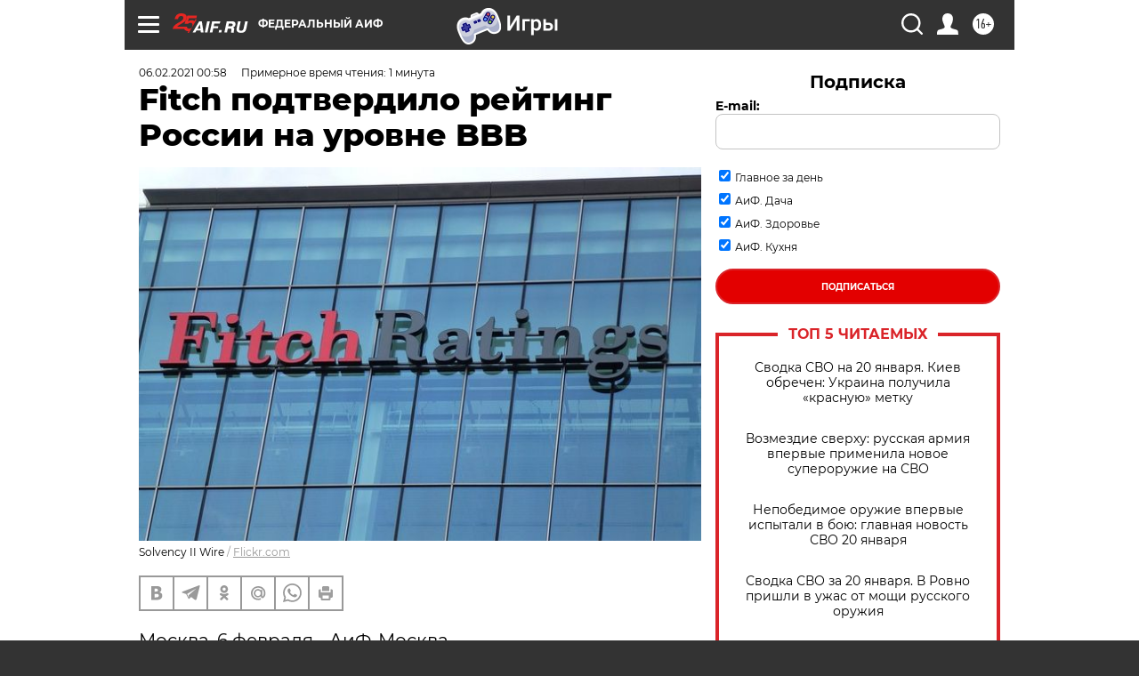

--- FILE ---
content_type: text/html
request_url: https://tns-counter.ru/nc01a**R%3Eundefined*aif_ru/ru/UTF-8/tmsec=aif_ru/995391883***
body_size: -71
content:
E9EF710A69703BFEX1768963070:E9EF710A69703BFEX1768963070

--- FILE ---
content_type: application/javascript; charset=utf-8
request_url: https://news.mediametrics.ru/cgi-bin/b.fcgi?ac=b&m=js&n=5&v=4&p=h&id=DivID1
body_size: 5989
content:
{
var linkElement = document.createElement('link');
linkElement.setAttribute('rel', 'stylesheet');
linkElement.setAttribute('type', 'text/css');
linkElement.setAttribute('href', "//news.mediametrics.ru/css/w4.css");
document.head.appendChild(linkElement);
function VeiwCode(Data, masView, bn) {
var S='<div style="width:320px; overflow: hidden;" onmouseover="blockMouseOver'+bn+'()" onmouseout="blockMouseOver'+bn+'()">';
S+='<div class="mm_title">Самое интересное в соцсетях</div>';
for(var i=0; i<Data.news.length; i++) {
masView[i]=0;
S+='<div class="article_mm">';
S+='<div class="img" style="background-image: url(\''+Data.news[i].image+'\');cursor:pointer;" onclick="winOpen(\''+Data.news[i].linkclick+'\')"></div>';
S+='<div class="title_mm font_sm_mm" style="cursor:pointer;" onclick="winOpen(\''+Data.news[i].linkclick+'\')">';
S+=Data.news[i].title;
S+='</div>';
S+='</div>';
}
S+='</div>';
var e = document.getElementById('DivID1'); if (e) {e.innerHTML = S; e.id = 'DivID1x'+bn;}
}
var Data54867 = {
"status":1,
"blockview":"//news.mediametrics.ru/cgi-bin/v.fcgi?ac=v&m=gif&t=MTc2ODk2MzA2OC41NDg2NzoyNzI%3d",
"news":[
{"description":"",
"image":"//news.mediametrics.ru/uploads/1762607501blob.jpg",
"imageW":"//news.mediametrics.ru/uploads/1762607501blobw.jpg",
"imageW2":"//news.mediametrics.ru/uploads/1762607501blobw2.jpg",
"linkview":"//news.mediametrics.ru/cgi-bin/v.fcgi?ac=v&m=gif&t=MTc2ODk2MzA2OC41NDg2ODoyNzM%3d",
"linkclick":"//news.mediametrics.ru/cgi-bin/c.fcgi?ac=c&t=MTc2ODk2MzA2OC41NDg2ODoyNzM%3d&u=767aHR0cHM6Ly9tZWRpYW1ldHJpY3MucnUvcmF0aW5nL3J1L2RheS5odG1sP2FydGljbGU9NTc0Mzc4NjA%3d",
"title":"Не ешьте эту готовую еду из магазина: список"},
{"description":"",
"image":"//news.mediametrics.ru/uploads/1762608406blob.jpg",
"imageW":"//news.mediametrics.ru/uploads/1762608406blobw.jpg",
"imageW2":"//news.mediametrics.ru/uploads/1762608406blobw2.jpg",
"linkview":"//news.mediametrics.ru/cgi-bin/v.fcgi?ac=v&m=gif&t=MTc2ODk2MzA2OC41NDg2OToyNzQ%3d",
"linkclick":"//news.mediametrics.ru/cgi-bin/c.fcgi?ac=c&t=MTc2ODk2MzA2OC41NDg2OToyNzQ%3d&u=398aHR0cHM6Ly9tZWRpYW1ldHJpY3MucnUvcmF0aW5nL3J1L2RheS5odG1sP2FydGljbGU9MTY4NDg5MzQ%3d",
"title":"Такую зиму в России никто не ждал: как так?!"},
{"description":"",
"image":"//news.mediametrics.ru/uploads/1762607573blob.jpg",
"imageW":"//news.mediametrics.ru/uploads/1762607573blobw.jpg",
"imageW2":"//news.mediametrics.ru/uploads/1762607573blobw2.jpg",
"linkview":"//news.mediametrics.ru/cgi-bin/v.fcgi?ac=v&m=gif&t=MTc2ODk2MzA2OC41NDg3MDo4NjQ%3d",
"linkclick":"//news.mediametrics.ru/cgi-bin/c.fcgi?ac=c&t=MTc2ODk2MzA2OC41NDg3MDo4NjQ%3d&u=031aHR0cHM6Ly9tZWRpYW1ldHJpY3MucnUvcmF0aW5nL3J1L2RheS5odG1sP2FydGljbGU9MzI3NDU4NDk%3d",
"title":"В ОАЭ произошло жестокое убийство криптомиллионера "},
{"description":"",
"image":"//news.mediametrics.ru/uploads/1762608018blob.jpg",
"imageW":"//news.mediametrics.ru/uploads/1762608018blobw.jpg",
"imageW2":"//news.mediametrics.ru/uploads/1762608018blobw2.jpg",
"linkview":"//news.mediametrics.ru/cgi-bin/v.fcgi?ac=v&m=gif&t=MTc2ODk2MzA2OC41NDg3MTo4NjU%3d",
"linkclick":"//news.mediametrics.ru/cgi-bin/c.fcgi?ac=c&t=MTc2ODk2MzA2OC41NDg3MTo4NjU%3d&u=116aHR0cHM6Ly9tZWRpYW1ldHJpY3MucnUvcmF0aW5nL3J1L2RheS5odG1sP2FydGljbGU9NTc0NjkxMzg%3d",
"title":"В магазинах России ажиотаж из-за этого продукта: что купить? "},
{"description":"",
"image":"//news.mediametrics.ru/uploads/1762543949blob.jpg",
"imageW":"//news.mediametrics.ru/uploads/1762543949blobw.jpg",
"imageW2":"//news.mediametrics.ru/uploads/1762543949blobw2.jpg",
"linkview":"//news.mediametrics.ru/cgi-bin/v.fcgi?ac=v&m=gif&t=MTc2ODk2MzA2OC41NDg3Mjo4NjY%3d",
"linkclick":"//news.mediametrics.ru/cgi-bin/c.fcgi?ac=c&t=MTc2ODk2MzA2OC41NDg3Mjo4NjY%3d&u=861aHR0cHM6Ly9tZWRpYW1ldHJpY3MucnUvcmF0aW5nL3J1L2RheS5odG1sP2FydGljbGU9NTU2MjY4NTk%3d",
"title":"Таких событий не было с 1945: чего ждать всем нам?"}
]
}
var masView54867=[];
var Delay54867=0;
var countV54867=0;
function getGIF54867(url) {
var img = new Image();
img.onload = function() {
countV54867++;
//	console.log('GIF load OK 54867 '+countV54867+'\n');
}
img.src = url;
}
function winOpen(url) {return window.open(url);}
function checkDiv54867(i) {
if (masView54867[i]==-1) {
return 0;
}
var target = document.getElementById('target54867_'+i);
if (!target) {
masView54867[i]=-1;
return 0;
}
var h = (target.getBoundingClientRect().bottom-target.getBoundingClientRect().top)/5;
var w = (target.getBoundingClientRect().right-target.getBoundingClientRect().left)/5;
var targetPosition = {
top: window.pageYOffset + target.getBoundingClientRect().top + h,
left: window.pageXOffset + target.getBoundingClientRect().left + w,
right: window.pageXOffset + target.getBoundingClientRect().right - w,
bottom: window.pageYOffset + target.getBoundingClientRect().bottom - h
};
var windowPosition = {
top: window.pageYOffset,
left: window.pageXOffset,
right: window.pageXOffset + window.innerWidth,
bottom: window.pageYOffset + window.innerHeight
};
if (targetPosition.bottom <= windowPosition.bottom &&
targetPosition.top >= windowPosition.top &&
targetPosition.right <= windowPosition.right &&
targetPosition.left >= windowPosition.left) {
if (masView54867[i]>=5) {
Delay54867 += 25;
setTimeout('getGIF54867("'+Data54867.news[i].linkview+'")', Delay54867);
masView54867[i]=-1;
return 0;
}
masView54867[i]++;
} else {
masView54867[i]=0;
}
return 1;
}
var MouseOver54867=0;
function blockMouseOver54867() {
if (MouseOver54867) return true;
MouseOver54867=1;
getGIF54867(Data54867.blockview);
}
function Visible54867() {
var n=0;
Delay54867=0;
for(var i=0; i<Data54867.news.length; i++) {
if (checkDiv54867(i)>0) n++;
}
if (n>0) setTimeout(Visible54867, 500);
}
if (Data54867.status==1) {
VeiwCode(Data54867, masView54867, '54867');
setTimeout(Visible54867, 250);
}
}


--- FILE ---
content_type: application/javascript
request_url: https://smi2.ru/counter/settings?payload=CIjlARjGo6nzvTM&cb=_callbacks____0mknextha
body_size: 1511
content:
_callbacks____0mknextha("[base64]");